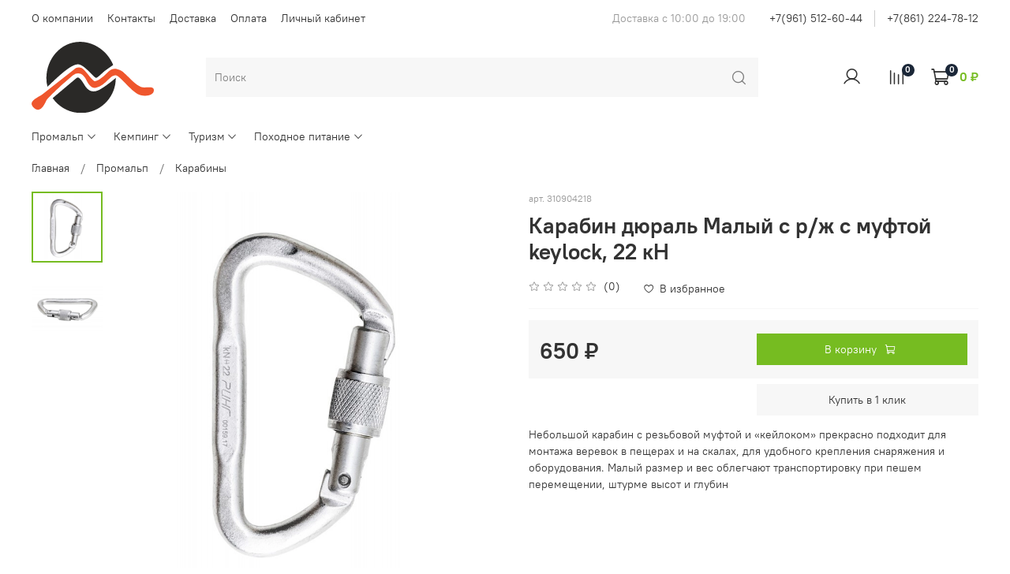

--- FILE ---
content_type: image/svg+xml
request_url: https://static.insales-cdn.com/files/1/7957/21298965/original/%D0%9B%D0%BE%D0%B3%D0%BE.svg
body_size: 915
content:
<svg width="2323" height="1344" viewBox="0 0 2323 1344" fill="none" xmlns="http://www.w3.org/2000/svg">
<path d="M2108.03 860.882C2033.61 855.75 1894.01 720.824 1829.85 655.606C1817.17 640.79 1779.27 605.337 1749.19 579.085C1691.45 528.683 1559 464.992 1469.18 554.8C1379.36 644.609 1268.91 744.956 1202.92 743.123C1165.34 742.079 1106.67 651.482 1005.85 538.763C925.193 448.588 838.118 491.721 804.663 524.559L199.265 995.594C74.775 1069.59 -63.1696 1133.28 33.2531 1233.63C161.636 1367.24 241.886 1186.21 277.174 1115.64C312.462 1045.08 705.635 696.182 785.415 634.07C897.237 547.011 989.811 621.698 1032.43 706.466C1084.76 810.539 1127.76 868.671 1202.92 868.671C1395.4 849.885 1491.64 615 1602.54 634.07C1689.04 648.943 1913.26 970.393 2072.29 1008.42C2198.03 1038.49 2330.88 1000.63 2322.51 906.244C2316.1 833.848 2201.07 867.297 2108.03 860.882Z" fill="#EF562D"/>
<path fill-rule="evenodd" clip-rule="evenodd" d="M940.48 1343.6C1304.45 1343.6 1599.5 1048.6 1599.5 684.698C1599.5 683.331 1599.49 681.965 1599.48 680.599C1524.72 747.599 1334.43 893.265 1251.2 922.327C1135.71 962.649 1059.18 911.967 995.474 800.165C961.437 740.429 928.505 703.325 904.787 683.039C889.178 669.689 867.415 672.746 851.657 685.919L400.74 1062.86C519.951 1232.63 717.254 1343.6 940.48 1343.6ZM301.873 848.053C288.546 795.816 281.462 741.084 281.462 684.698C281.462 320.798 556.35 0.596925 920.315 0.596925C1197.97 0.596925 1447.26 186.942 1549.87 436.877L1385.02 553.193C1369.95 566.373 1354.37 580.581 1339.04 594.557C1288.77 640.389 1241.24 683.721 1223.7 680.116C1205.38 676.35 1170.25 640.867 1127.32 597.498C1055.33 524.775 961.381 429.879 887.928 425.174C760.918 417.038 533.661 630.537 362.481 791.355C341.323 811.232 321.022 830.303 301.873 848.053Z" fill="#2A2927"/>
</svg>
